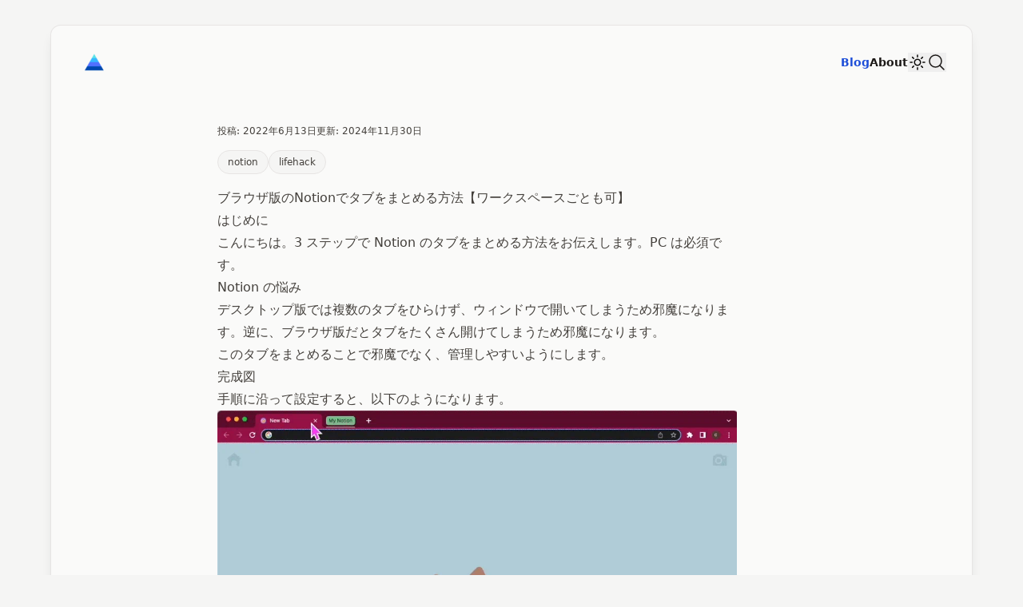

--- FILE ---
content_type: text/html; charset=utf-8
request_url: https://blog.cohu.dev/notion-tab-group/
body_size: 9663
content:
<!DOCTYPE html><html lang="ja" class="h-full antialiased"> <head><!-- Global Metadata --><meta charset="utf-8"><meta name="viewport" content="width=device-width,initial-scale=1"><link rel="icon" href="/favicon.ico"><meta name="generator" content="Astro v4.16.14"><!-- Canonical URL --><link rel="canonical" href="https://blog.cohu.dev/notion-tab-group/"><!-- Primary Meta Tags --><title>ブラウザ版のNotionでタブをまとめる方法【ワークスペースごとも可】</title><meta name="title" content="ブラウザ版のNotionでタブをまとめる方法【ワークスペースごとも可】"><meta name="description" content="Notionブラウザ版の煩わしさを解消する工夫をお伝えしますAuto-Group Tabsを使ってタブを自動でグループ化し、整理しましょう。"><!-- Open Graph / Facebook --><meta property="og:type" content="website"><meta property="og:url" content="https://blog.cohu.dev/notion-tab-group/"><meta property="og:title" content="ブラウザ版のNotionでタブをまとめる方法【ワークスペースごとも可】"><meta property="og:description" content="Notionブラウザ版の煩わしさを解消する工夫をお伝えしますAuto-Group Tabsを使ってタブを自動でグループ化し、整理しましょう。"><meta property="og:image" content="/android-chrome-192x192.png"><!-- Twitter --><meta property="twitter:card" content="summary_large_image"><meta property="twitter:url" content="https://blog.cohu.dev/notion-tab-group/"><meta property="twitter:title" content="ブラウザ版のNotionでタブをまとめる方法【ワークスペースごとも可】"><meta property="twitter:description" content="Notionブラウザ版の煩わしさを解消する工夫をお伝えしますAuto-Group Tabsを使ってタブを自動でグループ化し、整理しましょう。"><meta property="twitter:image" content="/android-chrome-192x192.png"><!-- Google tag (gtag.js) --><script async src="https://www.googletagmanager.com/gtag/js?id=G-7TDGWMCJFK"></script><script>
      let dark = false;
      if (localStorage.getItem("darkMode")) {
        dark = JSON.parse(localStorage.getItem("darkMode") ?? "false");
      } else {
        dark = window.matchMedia("(prefers-color-scheme: dark)").matches;
      }

      var root = document.getElementsByTagName("html")[0];
      if (dark) {
        root.classList.add("dark");
      } else {
        root.classList.remove("dark");
      }
    </script><link rel="stylesheet" href="/_astro/_slug_.CAcxjy5e.css">
<style>html.dark .astro-code,html.dark .astro-code span{color:var(--shiki-dark)!important;font-style:var(--shiki-dark-font-style)!important;font-weight:var(--shiki-dark-font-weight)!important;-webkit-text-decoration:var(--shiki-dark-text-decoration)!important;text-decoration:var(--shiki-dark-text-decoration)!important}pre{border:1px solid rgba(0,0,0,.1);background-color:#00000008!important;border-radius:.75rem!important}html.dark pre{border:1px solid rgba(255,255,255,.1);background-color:#ffffff0d!important;border-radius:.75rem!important}.rlc-container{display:grid;overflow:hidden;grid-template-columns:3fr 1fr;grid-template-rows:1fr;grid-column-gap:0px;grid-row-gap:0px;align-items:streatch;width:100%;max-width:800px;margin:0 auto 2rem;padding:.25rem;text-decoration:none;border-color:#000;border:1px solid;border-color:gray!important;border-radius:.5rem;transition:background .2s ease-in-out 0s,box-shadow .2s ease-in-out 0s}.rlc-container:link,.rlc-container:visited{color:#333}.rlc-container:hover{background-color:#5050501a;box-shadow:0 4px 5px 2px #50505033}.rlc-info{grid-area:1 / 1 / 2 / 2;display:flex;flex-direction:column;overflow:hidden;justify-content:space-between;padding:.5rem;text-align:left}.rlc-title{overflow:hidden;text-overflow:ellipsis;font-size:1.25rem;white-space:nowrap}.rlc-description{overflow:hidden;font-size:.875rem;line-height:1rem;height:2rem}.rlc-url-container{display:flex;align-items:bottom}.rlc-favicon{display:flex;flex-direction:column;align-items:bottom;margin-right:4px;width:16px;height:16px}.rlc-url{overflow:hidden;text-overflow:ellipsis;white-space:nowrap;font-size:1rem}.rlc-image-container{display:grid;grid-area:1 / 2 / 2 / 3;align-items:center;height:8rem}.rlc-image{-o-object-fit:contain;object-fit:contain;margin:auto;overflow:hidden;width:100%;max-width:100%;min-height:8rem;max-height:8rem;border-bottom-right-radius:.25rem;border-top-right-radius:.25rem}
</style><script type="module">window.dataLayer=window.dataLayer||[];function n(){dataLayer.push(arguments)}n("js",new Date);n("config","G-7TDGWMCJFK");(()=>{let e=!1;function d(t){const r=document.documentElement;t?r.classList.add("dark"):r.classList.remove("dark")}function a(){e=!e,localStorage.setItem("darkMode",JSON.stringify(e)),d(e)}const o=localStorage.getItem("darkMode");o!==null?e=JSON.parse(o):e=window.matchMedia("(prefers-color-scheme: dark)").matches,d(e),window.matchMedia("(prefers-color-scheme: dark)").addEventListener("change",t=>t.matches&&a()),window.matchMedia("(prefers-color-scheme: light)").addEventListener("change",t=>t.matches&&a()),document.querySelector("button[data-theme-toggle]")?.addEventListener("click",a)})();
</script>
<script type="module" src="/_astro/page.7qqag-5g.js"></script></head> <body class="bg-base-100 dark:bg-base-950 flex mx-1 sm:mx-4 transition-all duration-150"> <div class="shadow-lg max-w-6xl mx-auto rounded-xl my-1 sm:my-8 w-full bg-base-50 ring-1 ring-base-200 dark:bg-base-900 dark:ring-base-300/20"> <div class="w-full">  <header> <nav class="flex items-center justify-between p-6 lg:px-8" aria-label="Global"> <div class="flex lg:flex-1"> <a href="/" class="p-1.5"> <img src="/favicon-32x32.png"> </a> </div> <div class="flex gap-x-10"> <a href="/" class="text-sm font-semibold leading-6 text-accent-700 hover:text-accent-600 dark:text-accent-500 dark:hover:text-accent-400"> Blog </a> <a href="/about" class="text-sm font-semibold leading-6 text-base-900 dark:text-base-50"> About </a> <button class="flex items-center justify-center text-base-950 hover:text-base-600 dark:text-base-50 dark:hover:text-base-400" data-theme-toggle> <span class="sr-only">Theme Toggle</span> <!-- Dark Mode Icon --> <svg xmlns="http://www.w3.org/2000/svg" fill="none" viewBox="0 0 24 24" stroke-width="1.5" stroke="currentColor" class="w-6 h-6 hidden dark:block"> <path stroke-linecap="round" stroke-linejoin="round" d="M21.752 15.002A9.718 9.718 0 0118 15.75c-5.385 0-9.75-4.365-9.75-9.75 0-1.33.266-2.597.748-3.752A9.753 9.753 0 003 11.25C3 16.635 7.365 21 12.75 21a9.753 9.753 0 009.002-5.998z"></path> </svg> <!-- Light Mode Icon --> <svg xmlns="http://www.w3.org/2000/svg" fill="none" viewBox="0 0 24 24" stroke-width="1.5" stroke="currentColor" class="w-6 h-6 block dark:hidden"> <path stroke-linecap="round" stroke-linejoin="round" d="M12 3v2.25m6.364.386l-1.591 1.591M21 12h-2.25m-.386
      6.364l-1.591-1.591M12 18.75V21m-4.773-4.227l-1.591
      1.591M5.25 12H3m4.227-4.773L5.636
      5.636M15.75 12a3.75 3.75 0 11-7.5 0 3.75 3.75 0
      017.5 0z"></path> </svg> </button>  <style>astro-island,astro-slot,astro-static-slot{display:contents}</style><script>(()=>{var l=(s,i,o)=>{let r=async()=>{await(await s())()},t=typeof i.value=="object"?i.value:void 0,c={rootMargin:t==null?void 0:t.rootMargin},n=new IntersectionObserver(e=>{for(let a of e)if(a.isIntersecting){n.disconnect(),r();break}},c);for(let e of o.children)n.observe(e)};(self.Astro||(self.Astro={})).visible=l;window.dispatchEvent(new Event("astro:visible"));})();;(()=>{var A=Object.defineProperty;var g=(i,o,a)=>o in i?A(i,o,{enumerable:!0,configurable:!0,writable:!0,value:a}):i[o]=a;var d=(i,o,a)=>g(i,typeof o!="symbol"?o+"":o,a);{let i={0:t=>m(t),1:t=>a(t),2:t=>new RegExp(t),3:t=>new Date(t),4:t=>new Map(a(t)),5:t=>new Set(a(t)),6:t=>BigInt(t),7:t=>new URL(t),8:t=>new Uint8Array(t),9:t=>new Uint16Array(t),10:t=>new Uint32Array(t),11:t=>1/0*t},o=t=>{let[l,e]=t;return l in i?i[l](e):void 0},a=t=>t.map(o),m=t=>typeof t!="object"||t===null?t:Object.fromEntries(Object.entries(t).map(([l,e])=>[l,o(e)]));class y extends HTMLElement{constructor(){super(...arguments);d(this,"Component");d(this,"hydrator");d(this,"hydrate",async()=>{var b;if(!this.hydrator||!this.isConnected)return;let e=(b=this.parentElement)==null?void 0:b.closest("astro-island[ssr]");if(e){e.addEventListener("astro:hydrate",this.hydrate,{once:!0});return}let c=this.querySelectorAll("astro-slot"),n={},h=this.querySelectorAll("template[data-astro-template]");for(let r of h){let s=r.closest(this.tagName);s!=null&&s.isSameNode(this)&&(n[r.getAttribute("data-astro-template")||"default"]=r.innerHTML,r.remove())}for(let r of c){let s=r.closest(this.tagName);s!=null&&s.isSameNode(this)&&(n[r.getAttribute("name")||"default"]=r.innerHTML)}let p;try{p=this.hasAttribute("props")?m(JSON.parse(this.getAttribute("props"))):{}}catch(r){let s=this.getAttribute("component-url")||"<unknown>",v=this.getAttribute("component-export");throw v&&(s+=` (export ${v})`),console.error(`[hydrate] Error parsing props for component ${s}`,this.getAttribute("props"),r),r}let u;await this.hydrator(this)(this.Component,p,n,{client:this.getAttribute("client")}),this.removeAttribute("ssr"),this.dispatchEvent(new CustomEvent("astro:hydrate"))});d(this,"unmount",()=>{this.isConnected||this.dispatchEvent(new CustomEvent("astro:unmount"))})}disconnectedCallback(){document.removeEventListener("astro:after-swap",this.unmount),document.addEventListener("astro:after-swap",this.unmount,{once:!0})}connectedCallback(){if(!this.hasAttribute("await-children")||document.readyState==="interactive"||document.readyState==="complete")this.childrenConnectedCallback();else{let e=()=>{document.removeEventListener("DOMContentLoaded",e),c.disconnect(),this.childrenConnectedCallback()},c=new MutationObserver(()=>{var n;((n=this.lastChild)==null?void 0:n.nodeType)===Node.COMMENT_NODE&&this.lastChild.nodeValue==="astro:end"&&(this.lastChild.remove(),e())});c.observe(this,{childList:!0}),document.addEventListener("DOMContentLoaded",e)}}async childrenConnectedCallback(){let e=this.getAttribute("before-hydration-url");e&&await import(e),this.start()}async start(){let e=JSON.parse(this.getAttribute("opts")),c=this.getAttribute("client");if(Astro[c]===void 0){window.addEventListener(`astro:${c}`,()=>this.start(),{once:!0});return}try{await Astro[c](async()=>{let n=this.getAttribute("renderer-url"),[h,{default:p}]=await Promise.all([import(this.getAttribute("component-url")),n?import(n):()=>()=>{}]),u=this.getAttribute("component-export")||"default";if(!u.includes("."))this.Component=h[u];else{this.Component=h;for(let f of u.split("."))this.Component=this.Component[f]}return this.hydrator=p,this.hydrate},e,this)}catch(n){console.error(`[astro-island] Error hydrating ${this.getAttribute("component-url")}`,n)}}attributeChangedCallback(){this.hydrate()}}d(y,"observedAttributes",["props"]),customElements.get("astro-island")||customElements.define("astro-island",y)}})();</script><astro-island uid="WUtl" component-url="/_astro/Search.zpCnqBB8.js" component-export="default" renderer-url="/_astro/client.svelte.kxqj-p_s.js" props="{}" ssr="" client="visible" opts="{&quot;name&quot;:&quot;Search&quot;,&quot;value&quot;:true}" await-children=""><!--[--><button><div class="sr-only">search</div> <svg xmlns="http://www.w3.org/2000/svg" fill="none" viewBox="0 0 24 24" stroke-width="1.5" stroke="currentColor" class="w-6 h-6 text-stone-900 dark:text-stone-50 hover:text-stone-600 dark:hover:text-stone-400"><path stroke-linecap="round" stroke-linejoin="round" d="M21 21l-5.197-5.197m0 0A7.5 7.5 0 105.196 5.196a7.5 7.5 0 0010.607 10.607z"></path></svg></button><!--]--><!--astro:end--></astro-island> </div> </nav> </header> <script>(()=>{var e=async t=>{await(await t())()};(self.Astro||(self.Astro={})).load=e;window.dispatchEvent(new Event("astro:load"));})();</script><astro-island uid="2eNvXH" component-url="/_astro/CommandPalette.DnFTspgX.js" component-export="default" renderer-url="/_astro/client.svelte.kxqj-p_s.js" props="{}" ssr="" client="load" opts="{&quot;name&quot;:&quot;CommandPalette&quot;,&quot;value&quot;:true}" await-children=""><!--[--><!--[!--><!--]--><!--]--><!--astro:end--></astro-island> <script>
  document.addEventListener("DOMContentLoaded", () => {
    let copyButtonLabel = "copy";
    let codeBlocks = Array.from(document.querySelectorAll("pre"));
    for (let codeBlock of codeBlocks) {
      let wrapper = document.createElement("div");
      wrapper.style.position = "relative";

      let copyButton = document.createElement("button");
      copyButton.className =
        "opacity-50 sm:opacity-20 group-hover:opacity-100 transition-opacity duration-500 absolute top-2 right-2 text-xs bg-base-200 dark:bg-base-700 border border-base-400 dark:border-base-600 py-1 px-2 rounded-xl dark:hover:bg-base-600 hover:bg-base-300";
      copyButton.innerHTML = copyButtonLabel;

      // Add class 'group' to codeBlock
      codeBlock.classList.add("group");

      codeBlock.setAttribute("tabindex", "0");
      codeBlock.appendChild(copyButton);

      // Wrap the codeBlock with the wrapper div
      let parent = codeBlock.parentNode;
      if (parent) {
        parent.insertBefore(wrapper, codeBlock);
        wrapper.appendChild(codeBlock);
      }

      copyButton.addEventListener("click", async () => {
        await copyCode(codeBlock, copyButton);
      });
    }

    async function copyCode(block, button) {
      let code = block.querySelector("code");
      if (!code) return;

      let text = code.innerText;

      await navigator.clipboard.writeText(text);

      let oldLabel = button.innerText;
      let oldClassName = button.className;
      button.className =
        "opacity-100 transition-opacity duration-500 absolute top-2 right-2 text-xs bg-green-200 dark:bg-green-900 border border-green-300 dark:border-green-700 text-green-800 dark:text-green-300 py-1 px-2 rounded-xl";
      button.innerText = "copied!";

      setTimeout(() => {
        button.innerText = oldLabel;
        button.className = oldClassName;
      }, 2000);
    }
  });
</script> <main class="max-w-2xl lg:max-w-3xl mx-auto my-0 h-full p-4"> <div class="prose prose-img:rounded-xl dark:prose-invert prose-inline-code:bg-base-100 dark:prose-inline-code:bg-base-800 prose-inline-code:p-1 prose-inline-code:rounded-md prose-stone prose-blue">  <main data-pagefind-body>  <div class="flex mt-4 items-center gap-x-4 text-xs"> <p>投稿: <time datetime="2022-06-13T00:00:00.000Z"> 2022年6月13日 </time></p> <p>更新: <time datetime="2024-11-30T00:00:00.000Z"> 2024年11月30日 </time></p> </div> <div class="flex mt-4 items-center gap-x-4 text-xs"> <div class="flex gap-x-2"> <a href="/tags/notion" class="relative z-10 rounded-full bg-base-100 px-3 py-1.5 font-medium text-base-700 hover:bg-base-200 dark:bg-base-800 dark:hover:bg-base-700 dark:text-base-300 border border-base-200 dark:border-base-700"> notion </a><a href="/tags/lifehack" class="relative z-10 rounded-full bg-base-100 px-3 py-1.5 font-medium text-base-700 hover:bg-base-200 dark:bg-base-800 dark:hover:bg-base-700 dark:text-base-300 border border-base-200 dark:border-base-700"> lifehack </a> </div> </div> <h1 class="mt-4">ブラウザ版のNotionでタブをまとめる方法【ワークスペースごとも可】</h1> <h2 id="はじめに">はじめに</h2>
<p>こんにちは。3 ステップで Notion のタブをまとめる方法をお伝えします。PC は必須です。</p>
<h2 id="notion-の悩み">Notion の悩み</h2>
<p>デスクトップ版では複数のタブをひらけず、ウィンドウで開いてしまうため邪魔になります。逆に、ブラウザ版だとタブをたくさん開けてしまうため邪魔になります。</p>
<p>このタブをまとめることで邪魔でなく、管理しやすいようにします。</p>
<h2 id="完成図">完成図</h2>
<p>手順に沿って設定すると、以下のようになります。</p>
<p><img  src="/_astro/3ecf2414a32b70f732ea3c7645caa1d2.Cnaqt8Kf_hKUyX.webp" alt="完成図" width="1000" height="844" loading="lazy" decoding="async"></p>
<p>ワークスペースごとにも設定できるので、<strong>個人用・会社用・サークル用</strong>など、分けてタブのグループを作ることができます。</p>
<p>具体的なやり方を解説します。</p>
<h2 id="手順-1chrome-拡張機能をインストールする">手順 1：Chrome 拡張機能をインストールする</h2>
<p><img  src="/_astro/2022-06-13-16-05-46.KVTMY8kf_Z9sx13.webp" alt="Auto-Group Tabs" width="1255" height="828" loading="lazy" decoding="async"></p>
<p>Chrome 拡張機能である「<a href="https://chrome.google.com/webstore/detail/auto-group-tabs/danncghahncanipdoajmakdbeaophenb" rel="nofollow" target="_blank">Auto-Group Tabs</a>」をインストールします。</p>
<p>対応ブラウザは以下の通りです。</p>
<p>僕は Google Chrome を使っており、100％動きます。それ以外でも動くはずです。</p>
<ul>
<li><a href="https://www.google.com/intl/ja_jp/chrome/" rel="nofollow" target="_blank">Google Chrome</a></li>
<li>以下は未確認です</li>
<li><a href="https://brave.com/ja/download/" rel="nofollow" target="_blank">Brave</a></li>
<li><a href="https://www.mozilla.org/ja/firefox/new/" rel="nofollow" target="_blank">Firerox</a></li>
<li><a href="https://www.microsoft.com/ja-jp/edge" rel="nofollow" target="_blank">Edge</a></li>
<li><a href="https://www.opera.com/ja/download" rel="nofollow" target="_blank">Opera</a></li>
<li><a href="https://vivaldi.com/ja/download/" rel="nofollow" target="_blank">vivaldi</a></li>
</ul>
<h2 id="手順-2notion-の-url-を確認変更する">手順 2：Notion の URL を確認・変更する</h2>
<p>Notion には、<code>ワークスペース</code>という最大の単位があります。</p>
<p>そのワークスペースに対して、世界で唯一の ID のようなものが割り当てられます。</p>
<p>それの確認、または変更を行います。</p>
<hr>
<p>僕のサンプルページを例にとると、以下のような URL になっています。</p>
<pre class="astro-code astro-code-themes github-light github-dark" style="background-color:#fff;--shiki-dark-bg:#24292e;color:#24292e;--shiki-dark:#e1e4e8; overflow-x: auto;" tabindex="0" data-language="txt"><code><span class="line"><span>https://www.notion.so/cohu/Notion-0cd45d1441d745a6952cfa47fe91237c</span></span>
<span class="line"><span></span></span></code></pre>
<p>これの<code>cohu</code>という部分がワークスペースの ID です。</p>
<p>確認の仕方は、自分の Notion のページをブラウザで開いた時の、<code>notion.so/ここ</code>の文字列です。</p>
<p>これを変更したい場合は以下の<code>設定 > ワークスペース > ドメイン</code>、を開いて設定しましょう。</p>
<p><img  src="/_astro/2022-06-13-16-04-06.DZP9-mGf_Z1YUhW9.webp" alt="Notion の設定画面" width="238" height="84" loading="lazy" decoding="async"></p>
<p>世界で唯一なので、被っているものは使えません。</p>
<h2 id="手順-3auto-group-tabs-の設定をする">手順 3：Auto-Group Tabs の設定をする</h2>
<p>ここまで来たら、最終ステップです！</p>
<p><img  src="/_astro/2022-06-13-16-06-10.D7AzhruK_Z19Jrjc.webp" alt="拡張機能一覧" width="360" height="230" loading="lazy" decoding="async"></p>
<p>ブラウザの右上から拡張機能一覧を出します。そして、<code>Auto-Groups Tab</code> を開くと以下の画面になります。</p>
<p><img  src="/_astro/2022-06-13-16-07-01.LctuppqV_1WmSuB.webp" alt="Auto-Groups Tab を開いた画面" width="972" height="652" loading="lazy" decoding="async"></p>
<p>「＋」を押して、グループを作ります。</p>
<p>ます、自分の Notion だけをグループ化してみます。名前は自由ですが、<code>My Notion</code> と名付けます。</p>
<p><img  src="/_astro/2022-06-13-16-08-41.ChxmUPLg_s9h3r.webp" alt="一覧画面" width="404" height="353" loading="lazy" decoding="async"></p>
<p>次に URL のパターン を入力します。正規表現を使いますが、コピペで大丈夫です。</p>
<p><code>*.notion.so/cohu/*</code>としました。<code>cohu</code>の部分は自分のワークスペースの ID を入れてくださいね。</p>
<p><img  src="/_astro/2022-06-13-16-10-19.HUpBBft2_Wglht.webp" alt="名前をつける画面" width="399" height="354" loading="lazy" decoding="async"></p>
<p>そうすると、以下のようになります。</p>
<p><img  src="/_astro/3ecf2414a32b70f732ea3c7645caa1d2.Cnaqt8Kf_hKUyX.webp" alt="完成図" width="1000" height="844" loading="lazy" decoding="async"></p>
<h2 id="発展複数のワークスペースに対応させる">発展：複数のワークスペースに対応させる</h2>
<p>発展です。自分用・会社用・サークル用などのワークスペースを分けてグループにしましょう。</p>
<p>それぞれのワークスペースの ID（ドメイン）は取得済であることが前提です。</p>
<p>同様にグループ名と色を決めます。</p>
<p><img  src="/_astro/2022-06-13-16-21-08.D4zsSy0o_1FACja.webp" alt="別のワークスペース" width="398" height="345" loading="lazy" decoding="async"></p>
<p>そして、<code>*.notion.so/hoge/*</code>と入力しましょう。</p>
<h2 id="仕組み解説">仕組み解説</h2>
<p>仕組みが気になる方のために、簡単にですが解説します。</p>
<p>Chrome 拡張機能は Chrome の OSS である Chromium をベースに動かすことができます。</p>
<p>そのため、複数種類のブラウザで動くということです。</p>
<hr>
<p>また、タブのグループについては、今回のツールに限らず、自分で名前を決めてグループ化させられます。</p>
<p>当然、自分て手作業でグループにできるのですが、Notion のタブは無数に開くため、<code>自動でグループにできる</code>拡張機能を利用した、というわけです。</p>
<h2 id="おわりに">おわりに</h2>
<p>これで Notion のタブ開きすぎによる不便さを解消できたのではないでしょうか？</p>
<p>自分なりに工夫して、快適な Notion ライフを送りましょう！</p>  </main>  </div> </main> <footer class=""> <div class="mx-auto max-w-7xl px-6 pt-12 mt-12 pb-12 md:flex md:items-center md:justify-between lg:px-16 border-t border-base-200 dark:border-base-800"> <div class="flex justify-center items-center gap-x-6 md:order-2">   <a target="_blank" href="https://x.com/cohu_dev" class="text-base-600 hover:text-base-800 dark:text-base-400 dark:hover:text-base-200"> <span class="sr-only">X</span> <svg class="h-6 w-6" fill="currentColor" viewBox="0 0 24 24" aria-hidden="true"> <path d="M13.6823 10.6218L20.2391 3H18.6854L12.9921 9.61788L8.44486 3H3.2002L10.0765 13.0074L3.2002 21H4.75404L10.7663 14.0113L15.5685 21H20.8131L13.6819 10.6218H13.6823ZM11.5541 13.0956L10.8574 12.0991L5.31391 4.16971H7.70053L12.1742 10.5689L12.8709 11.5655L18.6861 19.8835H16.2995L11.5541 13.096V13.0956Z"></path> </svg> </a>  <a target="_blank" href="https://github.com/cohu-dev" class="text-base-600 hover:text-base-800 dark:text-base-400 dark:hover:text-base-200"> <span class="sr-only">GitHub</span> <svg fill="currentColor" viewBox="0 0 24 24" aria-hidden="true" class="w-6 h-6"> <path fill-rule="evenodd" d="M12 2C6.477 2 2 6.484 2 12.017c0 4.425 2.865 8.18 6.839 9.504.5.092.682-.217.682-.483 0-.237-.008-.868-.013-1.703-2.782.605-3.369-1.343-3.369-1.343-.454-1.158-1.11-1.466-1.11-1.466-.908-.62.069-.608.069-.608 1.003.07 1.531 1.032 1.531 1.032.892 1.53 2.341 1.088 2.91.832.092-.647.35-1.088.636-1.338-2.22-.253-4.555-1.113-4.555-4.951 0-1.093.39-1.988 1.029-2.688-.103-.253-.446-1.272.098-2.65 0 0 .84-.27 2.75 1.026A9.564 9.564 0 0112 6.844c.85.004 1.705.115 2.504.337 1.909-1.296 2.747-1.027 2.747-1.027.546 1.379.202 2.398.1 2.651.64.7 1.028 1.595 1.028 2.688 0 3.848-2.339 4.695-4.566 4.943.359.309.678.92.678 1.855 0 1.338-.012 2.419-.012 2.747 0 .268.18.58.688.482A10.019 10.019 0 0022 12.017C22 6.484 17.522 2 12 2z" clip-rule="evenodd"></path> </svg> </a>  <a target="_blank" href="/cdn-cgi/l/email-protection#0c6f6362786d6f784c6f6364792268697a" class="text-base-600 hover:text-base-800 dark:text-base-400 dark:hover:text-base-200"> <span class="sr-only"><span class="__cf_email__" data-cfemail="11727e7f6570726551727e79643f757467">[email&#160;protected]</span></span> <svg xmlns="http://www.w3.org/2000/svg" viewBox="0 0 24 24" fill="currentColor" class="w-6 h-6"> <path d="M1.5 8.67v8.58a3 3 0 003 3h15a3 3 0 003-3V8.67l-8.928 5.493a3 3 0 01-3.144 0L1.5 8.67z"></path> <path d="M22.5 6.908V6.75a3 3 0 00-3-3h-15a3 3 0 00-3 3v.158l9.714 5.978a1.5 1.5 0 001.572 0L22.5 6.908z"></path> </svg> </a> <a target="_blank" href="https://www.docswell.com/user/cohu" class="text-base-600 hover:text-base-800 dark:text-base-400 dark:hover:text-base-200"> <span class="sr-only">DocsWell</span> <svg xmlns="http://www.w3.org/
            2000/svg" viewBox="0 0 24 24" fill="currentColor" class="w-6 h-6"> <path stroke-linecap="round" stroke-linejoin="round" d="M9.75 3.104v5.714a2.25 2.25 0 0 1-.659 1.591L5 14.5M9.75 3.104c-.251.023-.501.05-.75.082m.75-.082a24.301 24.301 0 0 1 4.5 0m0 0v5.714c0 .597.237 1.17.659 1.591L19.8 15.3M14.25 3.104c.251.023.501.05.75.082M19.8 15.3l-1.57.393A9.065 9.065 0 0 1 12 15a9.065 9.065 0 0 0-6.23-.693L5 14.5m14.8.8 1.402 1.402c1.232 1.232.65 3.318-1.067 3.611A48.309 48.309 0 0 1 12 21c-2.773 0-5.491-.235-8.135-.687-1.718-.293-2.3-2.379-1.067-3.61L5 14.5"></path> </svg> </a> <a target="_blank" href="https://zenn.dev/cota_hu" class="text-base-600 hover:text-base-800 dark:text-base-400 dark:hover:text-base-200"> <span class="sr-only">DocsWell</span> <svg xmlns="http://www.w3.org/
            2000/svg" viewBox="0 0 24 24" fill="currentColor" class="w-6 h-6"> <path stroke-linecap="round" stroke-linejoin="round" d="M12 6.042A8.967 8.967 0 0 0 6 3.75c-1.052 0-2.062.18-3 .512v14.25A8.987 8.987 0 0 1 6 18c2.305 0 4.408.867 6 2.292m0-14.25a8.966 8.966 0 0 1 6-2.292c1.052 0 2.062.18 3 .512v14.25A8.987 8.987 0 0 0 18 18a8.967 8.967 0 0 0-6 2.292m0-14.25v14.25"></path> </svg> </a> </div> <p class="mt-8 text-center text-sm/6 text-base-600 dark:text-base-400 md:order-1 md:mt-0">
&copy; 2024 cohu-dev. All rights reserved. <br>※サイト内のURLはプロモーションを含む場合があります。
</p> </div> </footer>  </div> </div> <!-- Cloudflare Pages Analytics --><script data-cfasync="false" src="/cdn-cgi/scripts/5c5dd728/cloudflare-static/email-decode.min.js"></script><script defer src='https://static.cloudflareinsights.com/beacon.min.js' data-cf-beacon='{"token": "ba3c0c77778b430b930df80f1f6ad150"}'></script><!-- Cloudflare Pages Analytics --><script defer src="https://static.cloudflareinsights.com/beacon.min.js/vcd15cbe7772f49c399c6a5babf22c1241717689176015" integrity="sha512-ZpsOmlRQV6y907TI0dKBHq9Md29nnaEIPlkf84rnaERnq6zvWvPUqr2ft8M1aS28oN72PdrCzSjY4U6VaAw1EQ==" data-cf-beacon='{"version":"2024.11.0","token":"eaaad82e2628404f8a38c45af5d305fd","r":1,"server_timing":{"name":{"cfCacheStatus":true,"cfEdge":true,"cfExtPri":true,"cfL4":true,"cfOrigin":true,"cfSpeedBrain":true},"location_startswith":null}}' crossorigin="anonymous"></script>
</body></html>

--- FILE ---
content_type: application/javascript
request_url: https://blog.cohu.dev/_astro/CommandPaletteStore.BtmT_ksQ.js
body_size: 204
content:
import{aG as d,X as c,U as _,a2 as g,z as p,aa as w,ah as h,aH as m}from"./template.DAmw8W4B.js";const y="5";typeof window<"u"&&(window.__svelte||={v:new Set}).v.add(y);d();function S(e,n,t){if(e==null)return n(void 0),c;const s=_(()=>e.subscribe(n,t));return s.unsubscribe?()=>s.unsubscribe():s}let b=!1;function v(e,n,t){const s=t[n]??={store:null,source:p(void 0),unsubscribe:c};if(s.store!==e)if(s.unsubscribe(),s.store=e??null,e==null)s.source.v=void 0,s.unsubscribe=c;else{var i=!0;s.unsubscribe=S(e,f=>{i?s.source.v=f:h(s.source,f)}),i=!1}return w(s.source)}function I(e,n){return e.set(n),n}function U(){const e={};return g(()=>{for(var n in e)e[n].unsubscribe()}),e}function x(e){var n=b;try{return b=!1,[e(),b]}finally{b=n}}const o=[];function q(e,n=c){let t=null;const s=new Set;function i(u){if(m(e,u)&&(e=u,t)){const a=!o.length;for(const r of s)r[1](),o.push(r,e);if(a){for(let r=0;r<o.length;r+=2)o[r][0](o[r+1]);o.length=0}}}function f(u){i(u(e))}function l(u,a=c){const r=[u,a];return s.add(r),s.size===1&&(t=n(i,f)||c),u(e),()=>{s.delete(r),s.size===0&&t&&(t(),t=null)}}return{set:i,update:f,subscribe:l}}const B=q(!1);export{v as a,I as b,B as c,x as d,U as s};


--- FILE ---
content_type: application/javascript
request_url: https://blog.cohu.dev/_astro/client.svelte.kxqj-p_s.js
body_size: 106
content:
import{p as u,u as m,h,m as y}from"./render.DmpH5KCK.js";import{L as _,K as $,a2 as v,j as g,h as b,i as x,e as j}from"./template.DAmw8W4B.js";function f(e){return(a,...i)=>{var n=e(...i),t;if(b)t=x,j();else{var d=n.render().trim(),o=_(d);t=g(o),a.before(t)}const s=n.setup?.(t);$(t,t),typeof s=="function"&&v(s)}}const p=new WeakMap,L=e=>async(a,i,n,{client:t})=>{if(!e.hasAttribute("ssr"))return;let d,o,s={};for(const[r,c]of Object.entries(n))o??={},r==="default"?(o.default=!0,d=f(()=>({render:()=>`<astro-slot>${c}</astro-slot>`}))):o[r]=f(()=>({render:()=>`<astro-slot name="${r}">${c}</astro-slot>`})),r==="default"?s.children=f(()=>({render:()=>`<astro-slot>${c}</astro-slot>`})):s[r]=f(()=>({render:()=>`<astro-slot name="${r}">${c}</astro-slot>`}));const l={...i,children:d,$$slots:o,...s};if(p.has(e))p.get(e).setProps(l);else{const r=k(a,e,l,t!=="only");p.set(e,r),e.addEventListener("astro:unmount",()=>r.destroy(),{once:!0})}};function k(e,a,i,n){let t=u(i);const o=(n?h:y)(e,{target:a,props:t});return{setProps(s){Object.assign(t,s);for(const l in t)l in s||delete t[l]},destroy(){m(o)}}}export{L as default};


--- FILE ---
content_type: application/javascript
request_url: https://blog.cohu.dev/_astro/CommandPalette.DnFTspgX.js
body_size: 6767
content:
import{d as ta,s as sa,b as D,c as $,a as ia}from"./CommandPaletteStore.BtmT_ksQ.js";import{b as pe,r as ee,c as K,p as de,h as A,e as W,E as Le,H as Me,f as ve,s as G,g as V,i as O,j as De,k as na,l as la,m as Be,n as fa,I as j,o as B,q as oa,u as ua,v as ca,w as da,x as ze,y as qe,z as Ye,A as me,B as va,C as _a,D as ha,F as He,G as pa,J as ga,K as be,L as ma,M as ba,N as ya,O as wa,P as ye,Q as xa,R as ka,S as Ea,T as Ue,U as X,V as Aa,W as Ge,X as q,Y as Ta,Z as we,_ as ae,$ as Sa,a0 as Ra,a1 as Ve,a2 as Na,a3 as Ke,a4 as We,a5 as Ca,a6 as xe,a7 as Ia,a8 as Oa,a9 as ke,aa as k,ab as Xe,ac as _e,ad as Fa,ae as Pa,af as $a,ag as La,ah as U,ai as Ma,aj as Da,ak as Ba,al as za,am as qa,an as Ya,ao as Ha,ap as Ua,aq as Ga,ar as Va,as as Ee,at as Ka,au as Wa,av as J,aw as Xa,a as L,ax as Za,ay as Ja,az as Ae,aA as R,aB as Y,aC as S,aD as fe,aE as Te,t as Z,aF as Qa}from"./template.DAmw8W4B.js";import{s as ja,p as er,a as Se}from"./render.DmpH5KCK.js";function oe(a,e,r,t=null,i=!1){A&&W();var s=a,l=null,v=null,f=null,u=i?Le:0;pe(()=>{if(f===(f=!!e()))return;let n=!1;if(A){const _=s.data===Me;f===_&&(s=ve(),G(s),V(!1),n=!0)}f?(l?ee(l):l=K(()=>r(s)),v&&de(v,()=>{v=null})):(v?ee(v):t&&(v=K(()=>t(s))),l&&de(l,()=>{l=null})),n&&V(!0)},u),A&&(s=O)}function ar(a,e){return e}function rr(a,e,r,t){for(var i=[],s=e.length,l=0;l<s;l++)ua(e[l].e,i,!0);var v=s>0&&i.length===0&&r!==null;if(v){var f=r.parentNode;ca(f),f.append(r),t.clear(),I(a,e[0].prev,e[s-1].next)}da(i,()=>{for(var u=0;u<s;u++){var n=e[u];v||(t.delete(n.k),I(a,n.prev,n.next)),ze(n.e,!v)}})}function tr(a,e,r,t,i,s=null){var l=a,v={flags:e,items:new Map,first:null};{var f=a;l=A?G(De(f)):f.appendChild(na())}A&&W();var u=null,n=!1;pe(()=>{var _=r(),c=la(_)?_:_==null?[]:Be(_),d=c.length;if(n&&d===0)return;n=d===0;let h=!1;if(A){var m=l.data===Me;m!==(d===0)&&(l=ve(),G(l),V(!1),h=!0)}if(A){for(var b=null,o,g=0;g<d;g++){if(O.nodeType===8&&O.data===fa){l=O,h=!0,V(!1);break}var w=c[g],x=t(w,g);o=Ze(O,v,b,null,w,x,g,i,e),v.items.set(x,o),b=o}d>0&&G(ve())}if(!A){var y=qe;sr(c,v,l,i,e,(y.f&j)!==0,t)}s!==null&&(d===0?u?ee(u):u=K(()=>s(l)):u!==null&&de(u,()=>{u=null})),h&&V(!0),r()}),A&&(l=O)}function sr(a,e,r,t,i,s,l){var v=a.length,f=e.items,u=e.first,n=u,_,c=null,d=[],h=[],m,b,o,g;for(g=0;g<v;g+=1){if(m=a[g],b=l(m,g),o=f.get(b),o===void 0){var w=n?n.e.nodes_start:r;c=Ze(w,e,c,c===null?e.first:c.next,m,b,g,t,i),f.set(b,c),d=[],h=[],n=c.next;continue}if(ir(o,m,g),o.e.f&j&&ee(o.e),o!==n){if(_!==void 0&&_.has(o)){if(d.length<h.length){var x=h[0],y;c=x.prev;var T=d[0],p=d[d.length-1];for(y=0;y<d.length;y+=1)Re(d[y],x,r);for(y=0;y<h.length;y+=1)_.delete(h[y]);I(e,T.prev,p.next),I(e,c,T),I(e,p,x),n=x,c=p,g-=1,d=[],h=[]}else _.delete(o),Re(o,n,r),I(e,o.prev,o.next),I(e,o,c===null?e.first:c.next),I(e,c,o),c=o;continue}for(d=[],h=[];n!==null&&n.k!==b;)(s||!(n.e.f&j))&&(_??=new Set).add(n),h.push(n),n=n.next;if(n===null)continue;o=n}d.push(o),c=o,n=o.next}if(n!==null||_!==void 0){for(var E=_===void 0?[]:Be(_);n!==null;)(s||!(n.e.f&j))&&E.push(n),n=n.next;var C=E.length;if(C>0){var te=v===0?r:null;rr(e,E,te,f)}}B.first=e.first&&e.first.e,B.last=c&&c.e}function ir(a,e,r,t){oa(a.v,e),a.i=r}function Ze(a,e,r,t,i,s,l,v,f){var u=(f&_a)!==0,n=(f&ha)===0,_=u?n?Ye(i):me(i):i,c=f&va?me(l):l,d={i:c,v:_,k:s,a:null,e:null,prev:r,next:t};try{return d.e=K(()=>v(a,_,c),A),d.e.prev=r&&r.e,d.e.next=t&&t.e,r===null?e.first=d:(r.next=d,r.e.next=d.e),t!==null&&(t.prev=d,t.e.prev=d.e),d}finally{}}function Re(a,e,r){for(var t=a.next?a.next.e.nodes_start:r,i=e?e.e.nodes_start:r,s=a.e.nodes_start;s!==t;){var l=He(s);i.before(s),s=l}}function I(a,e,r){e===null?a.first=r:(e.next=r,e.e.next=r&&r.e),r!==null&&(r.prev=e,r.e.prev=e&&e.e)}function nr(a,e,r,t,i){var s=a,l="",v;pe(()=>{if(l===(l=e()??"")){A&&W();return}v!==void 0&&(ze(v),v=void 0),l!==""&&(v=K(()=>{if(A){O.data;for(var f=W(),u=f;f!==null&&(f.nodeType!==8||f.data!=="");)u=f,f=He(f);if(f===null)throw pa(),ga;be(O,u),s=G(f);return}var n=l+"",_=ma(n);be(De(_),_.lastChild),s.before(_)}))})}function Ne(a,e,r,t,i){A&&W();var s=e.$$slots?.[r],l=!1;s===!0&&(s=e.children,l=!0),s===void 0?i!==null&&i(a):s(a,l?()=>t:t)}function lr(a){if(A){var e=!1,r=()=>{if(!e){if(e=!0,a.hasAttribute("value")){var t=a.value;re(a,"value",null),a.value=t}if(a.hasAttribute("checked")){var i=a.checked;re(a,"checked",null),a.checked=i}}};a.__on_r=r,ba(r),ya()}}function re(a,e,r,t){var i=a.__attributes??={};A&&(i[e]=a.getAttribute(e),e==="src"||e==="srcset"||e==="href"&&a.nodeName==="LINK")||i[e]!==(i[e]=r)&&(e==="style"&&"__styles"in a&&(a.__styles={}),e==="loading"&&(a[wa]=r),r==null?a.removeAttribute(e):typeof r!="string"&&fr(a).includes(e)?a[e]=r:a.setAttribute(e,r))}var Ce=new Map;function fr(a){var e=Ce.get(a.nodeName);if(e)return e;Ce.set(a.nodeName,e=[]);for(var r,t=ye(a),i=Element.prototype;i!==t;){r=xa(t);for(var s in r)r[s].set&&e.push(s);t=ye(t)}return e}function or(a,e){var r=a.__className,t=ur(e);A&&a.className===t?a.__className=t:(r!==t||A&&a.className!==t)&&(e==null?a.removeAttribute("class"):a.className=t,a.__className=t)}function ur(a){return a??""}const cr=()=>performance.now(),F={tick:a=>requestAnimationFrame(a),now:()=>cr(),tasks:new Set};function Je(a){F.tasks.forEach(e=>{e.c(a)||(F.tasks.delete(e),e.f())}),F.tasks.size!==0&&F.tick(Je)}function dr(a){let e;return F.tasks.size===0&&F.tick(Je),{promise:new Promise(r=>{F.tasks.add(e={c:a,f:r})}),abort(){F.tasks.delete(e)}}}function Q(a,e){a.dispatchEvent(new CustomEvent(e))}function vr(a){if(a==="float")return"cssFloat";if(a==="offset")return"cssOffset";if(a.startsWith("--"))return a;const e=a.split("-");return e.length===1?e[0]:e[0]+e.slice(1).map(r=>r[0].toUpperCase()+r.slice(1)).join("")}function Ie(a){const e={},r=a.split(";");for(const t of r){const[i,s]=t.split(":");if(!i||s===void 0)break;const l=vr(i.trim());e[l]=s.trim()}return e}const _r=a=>a;function Oe(a,e,r,t){var i=(a&Ta)!==0,s="both",l,v=e.inert,f,u;function n(){var m=qe,b=B;we(null),ae(null);try{return l??=r()(e,t?.()??{},{direction:s})}finally{we(m),ae(b)}}var _={is_global:i,in(){e.inert=v,Q(e,"introstart"),f=he(e,n(),u,1,()=>{Q(e,"introend"),f?.abort(),f=l=void 0})},out(m){e.inert=!0,Q(e,"outrostart"),u=he(e,n(),f,0,()=>{Q(e,"outroend"),m?.()})},stop:()=>{f?.abort(),u?.abort()}},c=B;if((c.transitions??=[]).push(_),ja){var d=i;if(!d){for(var h=c.parent;h&&h.f&Le;)for(;(h=h.parent)&&!(h.f&ka););d=!h||(h.f&Ea)!==0}d&&Ue(()=>{X(()=>_.in())})}}function he(a,e,r,t,i){var s=t===1;if(Aa(e)){var l,v=!1;return Ge(()=>{if(!v){var b=e({direction:s?"in":"out"});l=he(a,b,r,t,i)}}),{abort:()=>{v=!0,l?.abort()},deactivate:()=>l.deactivate(),reset:()=>l.reset(),t:()=>l.t()}}if(r?.deactivate(),!e?.duration)return i(),{abort:q,deactivate:q,reset:q,t:()=>t};const{delay:f=0,css:u,tick:n,easing:_=_r}=e;var c=[];if(s&&r===void 0&&(n&&n(0,1),u)){var d=Ie(u(0,1));c.push(d,d)}var h=()=>1-t,m=a.animate(c,{duration:f});return m.onfinish=()=>{var b=r?.t()??1-t;r?.abort();var o=t-b,g=e.duration*Math.abs(o),w=[];if(g>0){if(u)for(var x=Math.ceil(g/16.666666666666668),y=0;y<=x;y+=1){var T=b+o*_(y/x),p=u(T,1-T);w.push(Ie(p))}h=()=>{var E=m.currentTime;return b+o*_(E/g)},n&&dr(()=>{if(m.playState!=="running")return!1;var E=h();return n(E,1-E),!0})}m=a.animate(w,{duration:g,fill:"forwards"}),m.onfinish=()=>{h=()=>t,n?.(t,1-t),i()}},{abort:()=>{m&&(m.cancel(),m.effect=null,m.onfinish=q)},deactivate:()=>{i=q},reset:()=>{t===0&&n?.(1,0)},t:()=>h()}}function hr(a,e,r=e){var t=Sa();Ra(a,"input",()=>{var i=ue(a)?ce(a.value):a.value;r(i),t&&i!==(i=e())&&(a.value=i??"")}),Ve(()=>{var i=e();if(A&&a.defaultValue!==a.value){r(ue(a)?ce(a.value):a.value);return}ue(a)&&i===ce(a.value)||a.type==="date"&&!i&&!a.value||i!==a.value&&(a.value=i??"")})}function ue(a){var e=a.type;return e==="number"||e==="range"}function ce(a){return a===""?null:+a}function pr(a,e,r){var t=Ke(a,e);t&&t.set&&(a[e]=r,Na(()=>{a[e]=null}))}function Fe(a,e){return a===e||a?.[We]===e}function gr(a={},e,r,t){return Ue(()=>{var i,s;return Ve(()=>{i=s,s=[],X(()=>{a!==r(...s)&&(e(a,...s),i&&Fe(r(...i),a)&&e(null,...i))})}),()=>{Ge(()=>{s&&Fe(r(...s),a)&&e(null,...s)})}}),a}function mr(a=!1){const e=Ia,r=e.l.u;if(!r)return;let t=()=>Xe(e.s);if(a){let i=0,s={};const l=_e(()=>{let v=!1;const f=e.s;for(const u in f)f[u]!==s[u]&&(s[u]=f[u],v=!0);return v&&i++,i});t=()=>k(l)}r.b.length&&Ca(()=>{Pe(e,t),ke(r.b)}),xe(()=>{const i=X(()=>r.m.map(Oa));return()=>{for(const s of i)typeof s=="function"&&s()}}),r.a.length&&xe(()=>{Pe(e,t),ke(r.a)})}function Pe(a,e){if(a.l.s)for(const r of a.l.s)k(r);e()}function $e(a){for(var e=B,r=B;e!==null&&!(e.f&(Ma|Da));)e=e.parent;try{return ae(e),a()}finally{ae(r)}}function H(a,e,r,t){var i=(r&Ba)!==0,s=!za||(r&qa)!==0,l=(r&Ya)!==0,v=(r&Ga)!==0,f=!1,u;l?[u,f]=ta(()=>a[e]):u=a[e];var n=We in a||Ha in a,_=Ke(a,e)?.set??(n&&l&&e in a?p=>a[e]=p:void 0),c=t,d=!0,h=!1,m=()=>(h=!0,d&&(d=!1,v?c=X(t):c=t),c);u===void 0&&t!==void 0&&(_&&s&&Fa(),u=m(),_&&_(u));var b;if(s)b=()=>{var p=a[e];return p===void 0?m():(d=!0,h=!1,p)};else{var o=$e(()=>(i?_e:Ua)(()=>a[e]));o.f|=Pa,b=()=>{var p=k(o);return p!==void 0&&(c=void 0),p===void 0?c:p}}if(!(r&$a))return b;if(_){var g=a.$$legacy;return function(p,E){return arguments.length>0?((!s||!E||g||f)&&_(E?b():p),p):b()}}var w=!1,x=!1,y=Ye(u),T=$e(()=>_e(()=>{var p=b(),E=k(y);return w?(w=!1,x=!0,E):(x=!1,y.v=p)}));return i||(T.equals=La),function(p,E){if(arguments.length>0){const C=E?k(T):s&&l?er(p):p;return T.equals(C)||(w=!0,U(y,C),h&&c!==void 0&&(c=C),X(()=>k(T))),p}return k(T)}}const br="",yr=a=>a;function wr(a){const e=a-1;return e*e*e+1}function xr(a,{delay:e=0,duration:r=400,easing:t=yr}={}){const i=+getComputedStyle(a).opacity;return{delay:e,duration:r,easing:t,css:s=>`opacity: ${s*i}`}}function kr(a,{delay:e=0,duration:r=400,easing:t=wr,axis:i="y"}={}){const s=getComputedStyle(a),l=+s.opacity,v=i==="y"?"height":"width",f=parseFloat(s[v]),u=i==="y"?["top","bottom"]:["left","right"],n=u.map(o=>`${o[0].toUpperCase()}${o.slice(1)}`),_=parseFloat(s[`padding${n[0]}`]),c=parseFloat(s[`padding${n[1]}`]),d=parseFloat(s[`margin${n[0]}`]),h=parseFloat(s[`margin${n[1]}`]),m=parseFloat(s[`border${n[0]}Width`]),b=parseFloat(s[`border${n[1]}Width`]);return{delay:e,duration:r,easing:t,css:o=>`overflow: hidden;opacity: ${Math.min(o*20,1)*l};${v}: ${o*f}px;padding-${u[0]}: ${o*_}px;padding-${u[1]}: ${o*c}px;margin-${u[0]}: ${o*d}px;margin-${u[1]}: ${o*h}px;border-${u[0]}-width: ${o*m}px;border-${u[1]}-width: ${o*b}px;`}}var Er=Qa('<svg class=" h-5 w-5 text-base-400" viewBox="0 0 20 20" fill="currentColor" aria-hidden="true"><path fill-rule="evenodd" d="M9 3.5a5.5 5.5 0 100 11 5.5 5.5 0 000-11zM2 9a7 7 0 1112.452 4.391l3.328 3.329a.75.75 0 11-1.06 1.06l-3.329-3.328A7 7 0 012 9z" clip-rule="evenodd"></path></svg>'),Ar=Z('<a><div class="font-semibold"> </div> <div class="text-xs mt-2 line-clamp-2"><!></div></a>'),Tr=Z('<div class="scroll-py-2 overflow-y-auto text-sm text-base-800 dark:text-base-200 divide-y divide-base-100 dark:divide-white/5 flex flex-col"></div>'),Sr=Z('<p class="p-4 text-sm text-base-500 dark:text-base-400"> </p>'),Rr=Z("<div><!></div>"),Nr=Z('<div class="relative z-50" role="dialog" aria-modal="true"><div class="fixed inset-0 z-10 w-screen overflow-y-auto p-4 pt-20 md:p-20"><button class="fixed inset-0 bg-base-500/30 dark:bg-base-950/70 transition-opacity z-0 cursor-default backdrop-blur-sm"><div class="sr-only">hide search</div></button> <div class="mx-auto max-w-xl transform divide-y divide-base-100 dark:divide-white/10 overflow-hidden rounded-xl bg-white dark:bg-base-900 shadow-2xl ring-1 ring-black dark:ring-white/20 ring-opacity-5 transition-all"><div class="relative flex flex-grow items-stretch focus-within:z-10"><input type="text" class="h-12 w-full border-0 bg-transparent pl-4 pr-4 text-base-900 dark:text-base-100 placeholder:text-base-400 focus:ring-0 sm:text-sm" role="combobox" aria-expanded="false" aria-controls="options"> <button type="button" class="relative -ml-px inline-flex items-center gap-x-1.5 rounded-r-md px-3 py-2 text-sm font-semibold text-base-900 dark:bg-base-900 dark:hover:bg-base-800 hover:bg-base-50"><!> <!></button></div> <!></div></div></div>');function Fr(a,e){Va(e,!1);const r=sa(),t=()=>ia($,"$showSearch",r);let i=H(e,"showResults",12,!0),s=H(e,"placeholder",8,"Search..."),l=H(e,"results",28,()=>[{title:"Title",content:"This is some longer content that will probably have to be cut at some point, because it just wont fit but such is life, what can you do? nothing. i mean i guess you could scroll? but that would look ugly",href:"/"},{title:"Title",content:"Content",href:"/"}]),v=H(e,"noResults",8,"No results found"),f=Ae(0),u=async()=>{if(n().trim()=="")return;const o=await c.debouncedSearch(n());if(!o)return;i(!0),l([]);let g=[];for(let w=0;w<o.results.length&&w<5;(w+=1)-1){let x=await o.results[w].data(),y=x.excerpt;y=y.replaceAll("<mark>",'<span class="bg-accent-500/20 rounded-md p-0.5">'),y=y.replaceAll("</mark>","</span>"),g[w]={title:x.meta.title,content:y,href:x.url}}l(Object.values(g))},n=H(e,"value",12,"");const _=()=>{D($,!0),setTimeout(()=>{k(h).focus()},200)};let c;async function d(){try{c=await import(br+"/pagefind/pagefind.js")}catch{console.error("Pagefind module not found, will retry after build")}}d();let h=Ae();Ee(()=>(t(),k(h)),()=>{t()?(U(f,0),setTimeout(()=>{k(h).focus()},200)):n("")}),Ee(()=>Xe(n()),()=>{n().trim()==""?(l([]),i(!1)):u()}),Ka(),mr();var m=Wa();J("keydown",Ja,o=>{o.key=="k"&&o.metaKey&&(D($,!t()),o.preventDefault()),o.key==="Escape"&&t()&&D($,!1)});var b=Xa(m);return oe(b,t,o=>{var g=Nr(),w=R(g),x=R(w),y=Y(x,2),T=R(y),p=R(T);lr(p),gr(p,N=>U(h,N),()=>k(h));var E=Y(p,2),C=R(E);Ne(C,e,"default",{named:"icon"},N=>{var M=Er();L(N,M)});var te=Y(C,2);Ne(te,e,"default",{},null),S(E),S(T);var Qe=Y(T,2);oe(Qe,()=>i()&&n().trim()!="",N=>{var M=Rr(),je=R(M);oe(je,()=>l().length>0,se=>{var P=Tr();tr(P,5,l,ar,(ie,ne,ea)=>{var z=Ar(),le=R(z),aa=R(le,!0);S(le);var ge=Y(le,2),ra=R(ge);nr(ra,()=>k(ne).content),S(ge),S(z),fe(()=>{re(z,"href",k(ne).href),or(z,`w-full ${(k(f)===ea?"bg-white/5":"hover:bg-white/5")??""} select-none px-4 py-2 text-left`),Se(aa,k(ne).title)}),L(ie,z)}),S(P),L(se,P)},se=>{var P=Sr(),ie=R(P,!0);S(P),fe(()=>Se(ie,v())),L(se,P)}),S(M),Oe(3,M,()=>kr,()=>({duration:100})),L(N,M)}),S(y),S(w),S(g),fe(()=>re(p,"placeholder",s())),J("click",x,()=>D($,!1)),J("keydown",p,N=>{N.key=="Enter"&&(n().trim()==""&&D($,!1),k(f)>=0&&k(f)<l().length?window.location.href=l()[k(f)].href:D($,!1)),N.key=="ArrowDown"&&(Te(f),k(f)>=l().length&&U(f,0)),N.key=="ArrowUp"&&(Te(f,-1),k(f)<0&&U(f,l().length-1))}),hr(p,n),J("click",E,()=>{u()}),Oe(3,g,()=>xr,()=>({duration:100})),L(o,g)}),L(a,m),pr(e,"show",_),Za({show:_})}export{Fr as default};


--- FILE ---
content_type: application/javascript
request_url: https://blog.cohu.dev/_astro/template.DAmw8W4B.js
body_size: 5676
content:
let J=!1;function Gn(){J=!0}const Wn=1,Kn=2,Zn=16,zn=1,Jn=2,Qn=4,Xn=8,tr=16,nr=4,Qt=2,Xt="[",tn="[!",nn="]",wt={},rr=Symbol(),rn=!1;function mt(t){console.warn("hydration_mismatch")}var en=Array.isArray,er=Array.from,an=Object.defineProperty,vt=Object.getOwnPropertyDescriptor,sn=Object.getOwnPropertyDescriptors,ar=Object.prototype,sr=Array.prototype,ln=Object.getPrototypeOf;function lr(t){return typeof t=="function"}const ur=()=>{};function or(t){return t()}function gt(t){for(var n=0;n<t.length;n++)t[n]()}const A=2,Tt=4,H=8,ut=16,g=32,Q=64,O=128,K=256,h=512,b=1024,q=2048,D=4096,U=8192,un=16384,At=32768,ir=65536,on=1<<18,xt=1<<19,dt=Symbol("$state"),fr=Symbol("legacy props"),_r=Symbol("");function bt(t){return t===this.v}function fn(t,n){return t!=t?n==n:t!==n||t!==null&&typeof t=="object"||typeof t=="function"}function kt(t){return!fn(t,this.v)}function _n(t){throw new Error("effect_in_teardown")}function cn(){throw new Error("effect_in_unowned_derived")}function vn(t){throw new Error("effect_orphan")}function dn(){throw new Error("effect_update_depth_exceeded")}function cr(){throw new Error("hydration_failed")}function vr(t){throw new Error("props_invalid_value")}function dr(){throw new Error("state_descriptors_fixed")}function pr(){throw new Error("state_prototype_fixed")}function pn(){throw new Error("state_unsafe_local_read")}function hn(){throw new Error("state_unsafe_mutation")}function It(t){return{f:0,v:t,reactions:null,equals:bt,version:0}}function yn(t,n=!1){const r=It(t);return n||(r.equals=kt),J&&f!==null&&f.l!==null&&(f.l.s??=[]).push(r),r}function hr(t,n=!1){return En(yn(t,n))}function En(t){return o!==null&&o.f&A&&(w===null?Rn([t]):w.push(t)),t}function Ot(t,n){return o!==null&&_t()&&o.f&(A|ut)&&(w===null||!w.includes(t))&&hn(),wn(t,n)}function wn(t,n){return t.equals(n)||(t.v=n,t.version=Ht(),St(t,b),_t()&&u!==null&&u.f&h&&!(u.f&g)&&(d!==null&&d.includes(t)?(E(u,b),X(u)):x===null?Dn([t]):x.push(t))),n}function St(t,n){var r=t.reactions;if(r!==null)for(var e=_t(),s=r.length,a=0;a<s;a++){var l=r[a],i=l.f;i&b||!e&&l===u||(E(l,n),i&(h|O)&&(i&A?St(l,q):X(l)))}}function mn(t){var n=A|b;u===null?n|=O:u.f|=xt;const r={children:null,ctx:f,deps:null,equals:bt,f:n,fn:t,reactions:null,v:null,version:0,parent:u};if(o!==null&&o.f&A){var e=o;(e.children??=[]).push(r)}return r}function yr(t){const n=mn(t);return n.equals=kt,n}function Rt(t){var n=t.children;if(n!==null){t.children=null;for(var r=0;r<n.length;r+=1){var e=n[r];e.f&A?ot(e):L(e)}}}function Dt(t){var n,r=u;I(t.parent);try{Rt(t),n=Ut(t)}finally{I(r)}return n}function Nt(t){var n=Dt(t),r=(S||t.f&O)&&t.deps!==null?q:h;E(t,r),t.equals(n)||(t.v=n,t.version=Ht())}function ot(t){Rt(t),Y(t,0),E(t,U),t.v=t.children=t.deps=t.ctx=t.reactions=null}function Ct(t){u===null&&o===null&&vn(),o!==null&&o.f&O&&cn(),ft&&_n()}function gn(t,n){var r=n.last;r===null?n.last=n.first=t:(r.next=t,t.prev=r,n.last=t)}function P(t,n,r,e=!0){var s=(t&Q)!==0,a=u,l={ctx:f,deps:null,deriveds:null,nodes_start:null,nodes_end:null,f:t|b,first:null,fn:n,last:null,next:null,parent:s?null:a,prev:null,teardown:null,transitions:null,version:0};if(r){var i=R;try{pt(!0),V(l),l.f|=un}catch(c){throw L(l),c}finally{pt(i)}}else n!==null&&X(l);var _=r&&l.deps===null&&l.first===null&&l.nodes_start===null&&l.teardown===null&&(l.f&xt)===0;if(!_&&!s&&e&&(a!==null&&gn(l,a),o!==null&&o.f&A)){var T=o;(T.children??=[]).push(l)}return l}function Tn(t){const n=P(H,null,!1);return E(n,h),n.teardown=t,n}function Er(t){Ct();var n=u!==null&&(u.f&g)!==0&&f!==null&&!f.m;if(n){var r=f;(r.e??=[]).push({fn:t,effect:u,reaction:o})}else{var e=qt(t);return e}}function wr(t){return Ct(),it(t)}function mr(t){const n=P(Q,t,!0);return()=>{L(n)}}function qt(t){return P(Tt,t,!1)}function gr(t,n){var r=f,e={effect:null,ran:!1};r.l.r1.push(e),e.effect=it(()=>{t(),!e.ran&&(e.ran=!0,Ot(r.l.r2,!0),Mn(n))})}function Tr(){var t=f;it(()=>{if($t(t.l.r2)){for(var n of t.l.r1){var r=n.effect;r.f&h&&E(r,q),F(r)&&V(r),n.ran=!1}t.l.r2.v=!1}})}function it(t){return P(H,t,!0)}function Ar(t){return An(t)}function An(t,n=0){return P(H|ut|n,t,!0)}function xr(t,n=!0){return P(H|g,t,!0,n)}function Pt(t){var n=t.teardown;if(n!==null){const r=ft,e=o;ht(!0),k(null);try{n.call(null)}finally{ht(r),k(e)}}}function Lt(t){var n=t.deriveds;if(n!==null){t.deriveds=null;for(var r=0;r<n.length;r+=1)ot(n[r])}}function Ft(t,n=!1){var r=t.first;for(t.first=t.last=null;r!==null;){var e=r.next;L(r,n),r=e}}function xn(t){for(var n=t.first;n!==null;){var r=n.next;n.f&g||L(n),n=r}}function L(t,n=!0){var r=!1;if((n||t.f&on)&&t.nodes_start!==null){for(var e=t.nodes_start,s=t.nodes_end;e!==null;){var a=e===s?null:M(e);e.remove(),e=a}r=!0}Ft(t,n&&!r),Lt(t),Y(t,0),E(t,U);var l=t.transitions;if(l!==null)for(const _ of l)_.stop();Pt(t);var i=t.parent;i!==null&&i.first!==null&&Mt(t),t.next=t.prev=t.teardown=t.ctx=t.deps=t.parent=t.fn=t.nodes_start=t.nodes_end=null}function Mt(t){var n=t.parent,r=t.prev,e=t.next;r!==null&&(r.next=e),e!==null&&(e.prev=r),n!==null&&(n.first===t&&(n.first=e),n.last===t&&(n.last=r))}function br(t,n){var r=[];Bt(t,r,!0),bn(r,()=>{L(t),n&&n()})}function bn(t,n){var r=t.length;if(r>0){var e=()=>--r||n();for(var s of t)s.out(e)}else n()}function Bt(t,n,r){if(!(t.f&D)){if(t.f^=D,t.transitions!==null)for(const l of t.transitions)(l.is_global||r)&&n.push(l);for(var e=t.first;e!==null;){var s=e.next,a=(e.f&At)!==0||(e.f&g)!==0;Bt(e,n,a?r:!1),e=s}}}function kr(t){Yt(t,!0)}function Yt(t,n){if(t.f&D){F(t)&&V(t),t.f^=D;for(var r=t.first;r!==null;){var e=r.next,s=(r.f&At)!==0||(r.f&g)!==0;Yt(r,s?n:!1),r=e}if(t.transitions!==null)for(const a of t.transitions)(a.is_global||n)&&a.in()}}const kn=typeof requestIdleCallback>"u"?t=>setTimeout(t,1):requestIdleCallback;let nt=!1,rt=!1,et=[],at=[];function In(){nt=!1;const t=et.slice();et=[],gt(t)}function On(){rt=!1;const t=at.slice();at=[],gt(t)}function Sn(t){nt||(nt=!0,queueMicrotask(In)),et.push(t)}function Ir(t){rt||(rt=!0,kn(On)),at.push(t)}let Z=!1,R=!1,ft=!1;function pt(t){R=t}function ht(t){ft=t}let st=[],B=0;let o=null;function k(t){o=t}let u=null;function I(t){u=t}let w=null;function Rn(t){w=t}let d=null,y=0,x=null;function Dn(t){x=t}let jt=0,S=!1,f=null;function Ht(){return++jt}function _t(){return!J||f!==null&&f.l===null}function F(t){var n=t.f;if(n&b)return!0;if(n&q){var r=t.deps,e=(n&O)!==0;if(r!==null){var s;if(n&K){for(s=0;s<r.length;s++)(r[s].reactions??=[]).push(t);t.f^=K}for(s=0;s<r.length;s++){var a=r[s];if(F(a)&&Nt(a),e&&u!==null&&!S&&!a?.reactions?.includes(t)&&(a.reactions??=[]).push(t),a.version>t.version)return!0}}e||E(t,h)}return!1}function Nn(t,n,r){throw t}function Ut(t){var n=d,r=y,e=x,s=o,a=S,l=w,i=f,_=t.f;d=null,y=0,x=null,o=_&(g|Q)?null:t,S=!R&&(_&O)!==0,w=null,f=t.ctx;try{var T=(0,t.fn)(),c=t.deps;if(d!==null){var v;if(Y(t,y),c!==null&&y>0)for(c.length=y+d.length,v=0;v<d.length;v++)c[y+v]=d[v];else t.deps=c=d;if(!S)for(v=y;v<c.length;v++)(c[v].reactions??=[]).push(t)}else c!==null&&y<c.length&&(Y(t,y),c.length=y);return T}finally{d=n,y=r,x=e,o=s,S=a,w=l,f=i}}function Cn(t,n){let r=n.reactions;if(r!==null){var e=r.indexOf(t);if(e!==-1){var s=r.length-1;s===0?r=n.reactions=null:(r[e]=r[s],r.pop())}}r===null&&n.f&A&&(d===null||!d.includes(n))&&(E(n,q),n.f&(O|K)||(n.f^=K),Y(n,0))}function Y(t,n){var r=t.deps;if(r!==null)for(var e=n;e<r.length;e++)Cn(t,r[e])}function V(t){var n=t.f;if(!(n&U)){E(t,h);var r=u;u=t;try{n&ut?xn(t):Ft(t),Lt(t),Pt(t);var e=Ut(t);t.teardown=typeof e=="function"?e:null,t.version=jt}catch(s){Nn(s)}finally{u=r}}}function qn(){B>1e3&&(B=0,dn()),B++}function Pn(t){var n=t.length;if(n!==0){qn();var r=R;R=!0;try{for(var e=0;e<n;e++){var s=t[e];s.f&h||(s.f^=h);var a=[];Vt(s,a),Ln(a)}}finally{R=r}}}function Ln(t){var n=t.length;if(n!==0)for(var r=0;r<n;r++){var e=t[r];!(e.f&(U|D))&&F(e)&&(V(e),e.deps===null&&e.first===null&&e.nodes_start===null&&(e.teardown===null?Mt(e):e.fn=null))}}function Fn(){if(Z=!1,B>1001)return;const t=st;st=[],Pn(t),Z||(B=0)}function X(t){Z||(Z=!0,queueMicrotask(Fn));for(var n=t;n.parent!==null;){n=n.parent;var r=n.f;if(r&(Q|g)){if(!(r&h))return;n.f^=h}}st.push(n)}function Vt(t,n){var r=t.first,e=[];t:for(;r!==null;){var s=r.f,a=(s&g)!==0,l=a&&(s&h)!==0;if(!l&&!(s&D))if(s&H){a?r.f^=h:F(r)&&V(r);var i=r.first;if(i!==null){r=i;continue}}else s&Tt&&e.push(r);var _=r.next;if(_===null){let v=r.parent;for(;v!==null;){if(t===v)break t;var T=v.next;if(T!==null){r=T;continue t}v=v.parent}}r=_}for(var c=0;c<e.length;c++)i=e[c],n.push(i),Vt(i,n)}function $t(t){var n=t.f,r=(n&A)!==0;if(r&&n&U){var e=Dt(t);return ot(t),e}if(o!==null){w!==null&&w.includes(t)&&pn();var s=o.deps;d===null&&s!==null&&s[y]===t?y++:d===null?d=[t]:d.push(t),x!==null&&u!==null&&u.f&h&&!(u.f&g)&&x.includes(t)&&(E(u,b),X(u))}else if(r&&t.deps===null){var a=t,l=a.parent;l!==null&&!l.deriveds?.includes(a)&&(l.deriveds??=[]).push(a)}return r&&(a=t,F(a)&&Nt(a)),t.v}function Mn(t){const n=o;try{return o=null,t()}finally{o=n}}const Bn=~(b|q|h);function E(t,n){t.f=t.f&Bn|n}function Or(t,n=1){var r=+$t(t);return Ot(t,r+n),r}function Sr(t,n=!1,r){f={p:f,c:null,e:null,m:!1,s:t,x:null,l:null},J&&!n&&(f.l={s:null,u:null,r1:[],r2:It(!1)})}function Rr(t){const n=f;if(n!==null){t!==void 0&&(n.x=t);const l=n.e;if(l!==null){var r=u,e=o;n.e=null;try{for(var s=0;s<l.length;s++){var a=l[s];I(a.effect),k(a.reaction),qt(a.fn)}}finally{I(r),k(e)}}f=n.p,n.m=!0}return t||{}}function Dr(t){if(!(typeof t!="object"||!t||t instanceof EventTarget)){if(dt in t)lt(t);else if(!Array.isArray(t))for(let n in t){const r=t[n];typeof r=="object"&&r&&dt in r&&lt(r)}}}function lt(t,n=new Set){if(typeof t=="object"&&t!==null&&!(t instanceof EventTarget)&&!n.has(t)){n.add(t),t instanceof Date&&t.getTime();for(let e in t)try{lt(t[e],n)}catch{}const r=ln(t);if(r!==Object.prototype&&r!==Array.prototype&&r!==Map.prototype&&r!==Set.prototype&&r!==Date.prototype){const e=sn(r);for(let s in e){const a=e[s].get;if(a)try{a.call(t)}catch{}}}}}var yt,Gt,Wt;function Nr(){if(yt===void 0){yt=window;var t=Element.prototype,n=Node.prototype;Gt=vt(n,"firstChild").get,Wt=vt(n,"nextSibling").get,t.__click=void 0,t.__className="",t.__attributes=null,t.__styles=null,t.__e=void 0,Text.prototype.__t=void 0}}function z(t=""){return document.createTextNode(t)}function N(t){return Gt.call(t)}function M(t){return Wt.call(t)}function Cr(t,n){if(!m)return N(t);var r=N(p);if(r===null)r=p.appendChild(z());else if(n&&r.nodeType!==3){var e=z();return r?.before(e),j(e),e}return j(r),r}function qr(t,n){if(!m){var r=N(t);return r instanceof Comment&&r.data===""?M(r):r}return p}function Pr(t,n=1,r=!1){let e=m?p:t;for(;n--;)e=M(e);if(!m)return e;var s=e.nodeType;if(r&&s!==3){var a=z();return e?.before(a),j(a),a}return j(e),e}function Lr(t){t.textContent=""}let m=!1;function Fr(t){m=t}let p;function j(t){if(t===null)throw mt(),wt;return p=t}function Yn(){return j(M(p))}function Mr(t){if(m){if(M(p)!==null)throw mt(),wt;p=t}}function Br(){for(var t=0,n=p;;){if(n.nodeType===8){var r=n.data;if(r===nn){if(t===0)return n;t-=1}else(r===Xt||r===tn)&&(t+=1)}var e=M(n);n.remove(),n=e}}let Et=!1;function jn(){Et||(Et=!0,document.addEventListener("reset",t=>{Promise.resolve().then(()=>{if(!t.defaultPrevented)for(const n of t.target.elements)n.__on_r?.()})},{capture:!0}))}function Kt(t){var n=o,r=u;k(null),I(null);try{return t()}finally{k(n),I(r)}}function Yr(t,n,r,e=r){t.addEventListener(n,()=>Kt(r));const s=t.__on_r;s?t.__on_r=()=>{s(),e()}:t.__on_r=e,jn()}const Hn=new Set,Un=new Set;function Vn(t,n,r,e){function s(a){if(e.capture||$n.call(n,a),!a.cancelBubble)return Kt(()=>r.call(this,a))}return t.startsWith("pointer")||t.startsWith("touch")||t==="wheel"?Sn(()=>{n.addEventListener(t,s,e)}):n.addEventListener(t,s,e),s}function jr(t,n,r,e,s){var a={capture:e,passive:s},l=Vn(t,n,r,a);(n===document.body||n===window||n===document)&&Tn(()=>{n.removeEventListener(t,l,a)})}function Hr(t){for(var n=0;n<t.length;n++)Hn.add(t[n]);for(var r of Un)r(t)}function $n(t){var n=this,r=n.ownerDocument,e=t.type,s=t.composedPath?.()||[],a=s[0]||t.target,l=0,i=t.__root;if(i){var _=s.indexOf(i);if(_!==-1&&(n===document||n===window)){t.__root=n;return}var T=s.indexOf(n);if(T===-1)return;_<=T&&(l=_)}if(a=s[l]||t.target,a!==n){an(t,"currentTarget",{configurable:!0,get(){return a||r}});var c=o,v=u;k(null),I(null);try{for(var $,ct=[];a!==null;){var tt=a.assignedSlot||a.parentNode||a.host||null;try{var G=a["__"+e];if(G!==void 0&&!a.disabled)if(en(G)){var[zt,...Jt]=G;zt.apply(a,[t,...Jt])}else G.call(a,t)}catch(W){$?ct.push(W):$=W}if(t.cancelBubble||tt===n||tt===null)break;a=tt}if($){for(let W of ct)queueMicrotask(()=>{throw W});throw $}}finally{t.__root=n,delete t.currentTarget,k(c),I(v)}}}function Zt(t){var n=document.createElement("template");return n.innerHTML=t,n.content}function C(t,n){var r=u;r.nodes_start===null&&(r.nodes_start=t,r.nodes_end=n)}function Ur(t,n){var r=(n&Qt)!==0,e,s=!t.startsWith("<!>");return()=>{if(m)return C(p,null),p;e===void 0&&(e=Zt(s?t:"<!>"+t),e=N(e));var a=r?document.importNode(e,!0):e.cloneNode(!0);return C(a,a),a}}function Vr(t,n,r="svg"){var e=!t.startsWith("<!>"),s=`<${r}>${e?t:"<!>"+t}</${r}>`,a;return()=>{if(m)return C(p,null),p;if(!a){var l=Zt(s),i=N(l);a=N(i)}var _=a.cloneNode(!0);return C(_,_),_}}function $r(){if(m)return C(p,null),p;var t=document.createDocumentFragment(),n=document.createComment(""),r=z();return t.append(n,r),C(n,r),t}function Gr(t,n){if(m){u.nodes_end=p,Yn();return}t!==null&&t.before(n)}export{_t as $,It as A,Kn as B,Wn as C,Zn as D,At as E,M as F,mt as G,tn as H,D as I,wt as J,C as K,Zt as L,Ir as M,jn as N,_r as O,ln as P,sn as Q,ut as R,un as S,qt as T,Mn as U,lr as V,Sn as W,ur as X,nr as Y,k as Z,I as _,Gr as a,Yr as a0,it as a1,Tn as a2,vt as a3,dt as a4,wr as a5,Er as a6,f as a7,or as a8,gt as a9,Cr as aA,Pr as aB,Mr as aC,Ar as aD,Or as aE,Vr as aF,Gn as aG,fn as aH,ar as aI,sr as aJ,dr as aK,rr as aL,pr as aM,Nr as aN,Xt as aO,cr as aP,Hn as aQ,Un as aR,mr as aS,$n as aT,$t as aa,Dr as ab,mn as ac,vr as ad,ir as ae,Qn as af,kt as ag,Ot as ah,g as ai,Q as aj,zn as ak,J as al,Jn as am,Xn as an,fr as ao,yr as ap,tr as aq,Sr as ar,gr as as,Tr as at,$r as au,jr as av,qr as aw,Rr as ax,yt as ay,hr as az,An as b,xr as c,Hr as d,Yn as e,Br as f,Fr as g,m as h,p as i,N as j,z as k,en as l,er as m,nn as n,u as o,br as p,wn as q,kr as r,j as s,Ur as t,Bt as u,Lr as v,bn as w,L as x,o as y,yn as z};


--- FILE ---
content_type: application/javascript
request_url: https://blog.cohu.dev/_astro/Search.zpCnqBB8.js
body_size: -34
content:
import{s as a,a as n,b as c,c as s}from"./CommandPaletteStore.BtmT_ksQ.js";import{d as h,a as l,t as i}from"./template.DAmw8W4B.js";var d=(t,e)=>{c(s,!0)},p=i('<button><div class="sr-only">search</div> <svg xmlns="http://www.w3.org/2000/svg" fill="none" viewBox="0 0 24 24" stroke-width="1.5" stroke="currentColor" class="w-6 h-6 text-stone-900 dark:text-stone-50 hover:text-stone-600 dark:hover:text-stone-400"><path stroke-linecap="round" stroke-linejoin="round" d="M21 21l-5.197-5.197m0 0A7.5 7.5 0 105.196 5.196a7.5 7.5 0 0010.607 10.607z"></path></svg></button>');function u(t){const e=a(),r=()=>n(s,"$showSearch",e);var o=p();o.__click=[d,r],l(t,o)}h(["click"]);export{u as default};
